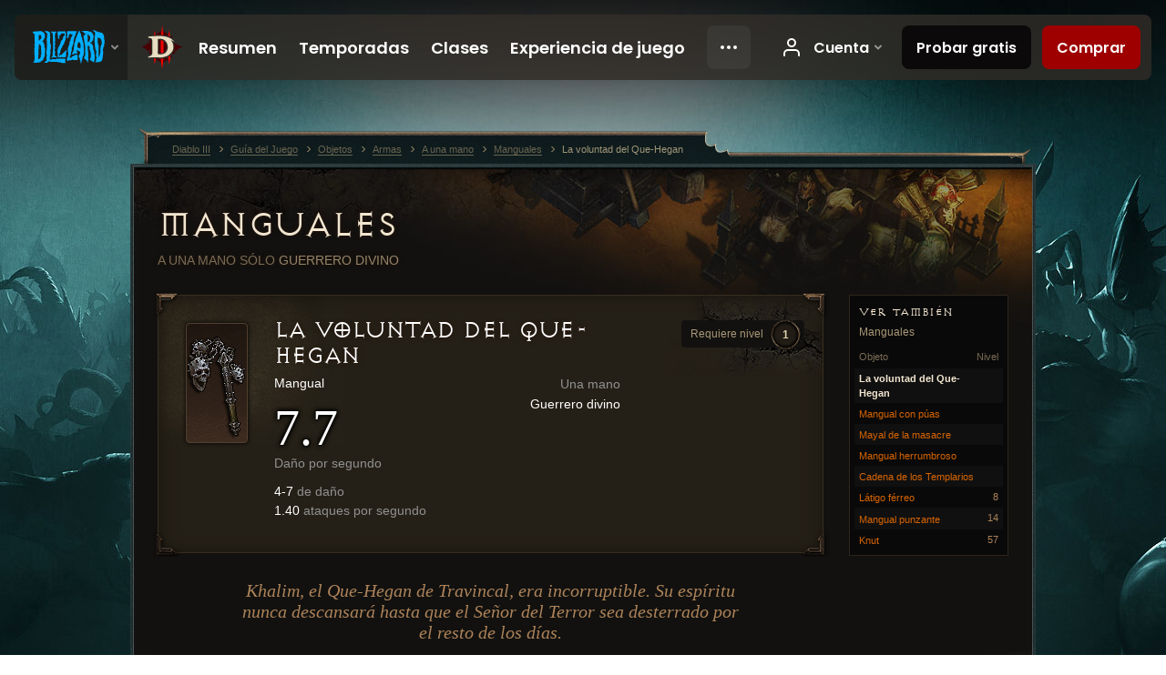

--- FILE ---
content_type: text/html;charset=UTF-8
request_url: https://us.diablo3.blizzard.com/es-mx/item/the-quehegans-will-TransmogFlail_241_001
body_size: 5620
content:
<!DOCTYPE html>
<html xmlns="http://www.w3.org/1999/xhtml" xml:lang="es-mx" lang="es-mx">
<head xmlns:og="http://ogp.me/ns#" xmlns:fb="http://ogp.me/ns/fb#">
<script type="text/javascript">
//<![CDATA[
var BlzCookieConsent = {
host: "blizzard.com",
onetrustScriptUrl: "https://cdn.cookielaw.org/scripttemplates/otSDKStub.js",
onetrustDomainScript: "22011b0f-2c46-49a3-a7bf-5f98a4d4da65",
cookieInfoUrlPattern: "/cookies/?$"
}
//]]>
</script>
<script type="text/javascript" src="/static/js/libs/cookie-consent-filter-compat.js?v=58-137" defer></script>
<script>
//<![CDATA[
var dataLayer = dataLayer|| [];
dataLayer.push({
"authenticated": "0" });
(function(w,d,s,l,i){w[l]=w[l]||[];w[l].push({"gtm.start":new Date().getTime(),event:"gtm.js"});var f=d.getElementsByTagName(s)[0], j=d.createElement(s),dl=l!="dataLayer"?"&amp;l="+l:"";j.async=true;j.src=
"//www.googletagmanager.com/gtm.js?id="+i+dl;f.parentNode.insertBefore(j,f);})
(window,document,"script","dataLayer","GTM-TVHPB9J");
//]]>
</script>
<meta http-equiv="imagetoolbar" content="false" />
<meta http-equiv="X-UA-Compatible" content="IE=edge,chrome=1" />
<title>La voluntad del Que-Hegan - Guía del Juego - Diablo III</title>
<link rel="icon" href="/static/images/icons/favicon.ico?v=58-137" type="image/x-icon" />
<link rel="shortcut icon" href="/static/images/icons/favicon.ico?v=58-137" type="image/x-icon" />
<link rel="stylesheet" type="text/css" media="all" href="/static/local-common/css/common-game-site.min.css?v=58-137" />
<link rel="stylesheet" type="text/css" media="all" href="/static/css/legal/ratings.css?v=58-137" />
<link rel="stylesheet" type="text/css" media="all" href="/static/css/d3.css?v=137" />
<link rel="stylesheet" type="text/css" media="all" href="/static/css/tooltips.css?v=137" />
<link rel="stylesheet" type="text/css" media="all" href="/static/css/db.css?v=58-137" />
<link rel="stylesheet" type="text/css" media="all" href="/static/css/item/detail.css?v=58-137" />
<!--[if IE 6]> <link rel="stylesheet" type="text/css" media="all" href="/static/css/tooltips-ie6.css?v=137" />
<![endif]-->
<script type="text/javascript" src="/static/local-common/js/third-party.js?v=58-137"></script>
<script type="text/javascript" src="/static/local-common/js/common-game-site.min.js?v=58-137"></script>
<meta name="robots" content="" />
<meta name="title" content="La voluntad del Que-Hegan" />
<meta name="description" content="" />
<meta name="keywords" content="La voluntad del Que-Hegan, Manguales, Objeto, Una mano, A una mano" />
<meta name="identifier" content="the-quehegans-will" />
<meta name="type" content="item" />
<meta name="icon" content="https://assets.diablo3.blizzard.com/d3/icons/items/small/transmogflail_241_001_demonhunter_male.png" />
<meta name="language" content="es-mx" />
<meta name="twitter:card" content="summary" />
<meta name="twitter:title" content="La voluntad del Que-Hegan - Guía del Juego - Diablo III" />
<meta name="twitter:description" content="&amp;lt;span class=&amp;quot;d3-color-ffc7b377&amp;quot;&amp;gt;Khalim, el Que-Hegan de Travincal, era incorruptible. Su espíritu nunca descansará hasta que el Señor del Terror sea desterrado por el resto de los días.&amp;lt;/span&amp;gt;" />
<meta name="twitter:image:src" content="https://assets.diablo3.blizzard.com/d3/icons/items/large/transmogflail_241_001_demonhunter_male.png" />
<!--[if IE 6]> <script type="text/javascript">
//<![CDATA[
try { document.execCommand('BackgroundImageCache', false, true) } catch(e) {}
//]]>
</script>
<![endif]-->
<script type="text/javascript">
//<![CDATA[
var Core = Core || {},
Login = Login || {};
Core.staticUrl = '/static';
Core.sharedStaticUrl = '/static/local-common';
Core.baseUrl = '/es-mx';
Core.projectUrl = '';
Core.cdnUrl = 'https://blzmedia-a.akamaihd.net';
Core.supportUrl = 'http://us.battle.net/support/';
Core.secureSupportUrl = 'https://us.battle.net/support/';
Core.project = 'd3';
Core.locale = 'es-mx';
Core.language = 'es';
Core.region = 'us';
Core.shortDateFormat = 'dd/MM/yyyy';
Core.dateTimeFormat = 'dd/MM/yyyy hh:mm a';
Core.loggedIn = false;
Core.userAgent = 'web';
Login.embeddedUrl = 'https://us.battle.net/login/login.frag';
var Flash = Flash || {};
Flash.videoPlayer = 'https://blzmedia-a.akamaihd.net/global-video-player/themes/d3/video-player.swf';
Flash.videoBase = 'https://blzmedia-a.akamaihd.net/d3/media/videos';
Flash.ratingImage = 'https://blzmedia-a.akamaihd.net/global-video-player/ratings/d3/es-mx.jpg';
Flash.expressInstall = 'https://blzmedia-a.akamaihd.net/global-video-player/expressInstall.swf';
Flash.videoBase = 'https://assets.diablo3.blizzard.com/d3/media/videos';
//]]>
</script>
<meta property="fb:app_id" content="155068716934" />
<meta property="og:site_name" content="Diablo III" />
<meta property="og:locale" content="es_MX" />
<meta property="og:type" content="website" />
<meta property="og:url" content="https://us.diablo3.blizzard.com/es-mx" />
<meta property="og:image" content="https://assets.diablo3.blizzard.com/d3/icons/items/large/transmogflail_241_001_demonhunter_male.png" />
<meta property="og:image" content="https://blzmedia-a.akamaihd.net/battle.net/logos/og-d3.png" />
<meta property="og:image" content="https://blzmedia-a.akamaihd.net/battle.net/logos/og-blizzard.png" />
<meta property="og:title" content="La voluntad del Que-Hegan" />
<meta property="og:description" content="&lt;span class=&quot;d3-color-ffc7b377&quot;&gt;Khalim, el Que-Hegan de Travincal, era incorruptible. Su espíritu nunca descansará hasta que el Señor del Terror sea desterrado por el resto de los días.&lt;/span&gt;" />
<link rel="canonical" href="https://us.diablo3.blizzard.com/es-mx" />
<meta property="d3-cloud-provider" content="aws" />
<meta property="d3-app-name" content="d3-site-prod-us" />
<meta property="d3-app-version" content="9.5.0" />
</head>
<body class="es-mx db-detail item-detail" itemscope="itemscope" itemtype="http://schema.org/ItemPage" data-legal-country="US">
<noscript><iframe src="https://www.googletagmanager.com/ns.html?id=GTM-TVHPB9J"
height="0" width="0" style="display:none;visibility:hidden"></iframe></noscript>
<blz-nav
locale="es-mx"
content="d3"
link-prefix="https://diablo3.blizzard.com/"
hidden
>
<script async src="https://navbar.blizzard.com/static/v1/nav.js"></script>
</blz-nav>
<div class="bg-wrapper">
<div class="wrapper">
<div id="main-content"></div>
<div class="body" itemscope="itemscope" itemtype="http://schema.org/WebPageElement">
<div class="body-top">
<div class="body-bot">
	<div class="page-header page-header-db">




	<h2 class="header-2" >			<a href="/es-mx/item/flail-1h/">
				Manguales
			</a>

			<small>
					A una mano

					<span class="item-class-specific">
						Sólo <a href="/es-mx/class/crusader/">Guerrero divino</a>
					</span>

			</small>
</h2>
	</div>

	<div class="page-body ">
		<div class="item-right">
	<div class="db-mini-nav colors-subtle">

	<div class="db-mini-nav-header">


	<h3 class="header-3" >			Ver también
</h3>

			<span class="subtitle">Manguales</span>

		<div class="column-headers">
			<span class="float-right">Nivel</span>
				Objeto
	</div>
	</div>

		<ul>


				<li class="active row1" itemprop="relatedLink"  itemscope="itemscope">
					<a href="/es-mx/item/the-quehegans-will-TransmogFlail_241_001" itemprop="url">
						<span class="name" itemprop="name">La voluntad del Que-Hegan</span>
							<span class="note"></span>

	<span class="clear"><!-- --></span>
					</a>
				</li>


				<li class="d3-color-white row2" itemprop="relatedLink"  itemscope="itemscope">
					<a href="/es-mx/item/spiked-flail-Flail_1H_001" itemprop="url">
						<span class="name" itemprop="name">Mangual con púas</span>
							<span class="note"></span>

	<span class="clear"><!-- --></span>
					</a>
				</li>


				<li class="d3-color-white row1" itemprop="relatedLink"  itemscope="itemscope">
					<a href="/es-mx/item/flail-of-carnage-TransmogFlail_241_002" itemprop="url">
						<span class="name" itemprop="name">Mayal de la masacre</span>
							<span class="note"></span>

	<span class="clear"><!-- --></span>
					</a>
				</li>


				<li class="d3-color-white row2" itemprop="relatedLink"  itemscope="itemscope">
					<a href="/es-mx/item/rusty-flail-Flail_1H_000" itemprop="url">
						<span class="name" itemprop="name">Mangual herrumbroso</span>
							<span class="note"></span>

	<span class="clear"><!-- --></span>
					</a>
				</li>


				<li class="d3-color-white row1" itemprop="relatedLink"  itemscope="itemscope">
					<a href="/es-mx/item/templars-chain-TransmogFlail_241_004" itemprop="url">
						<span class="name" itemprop="name">Cadena de los Templarios</span>
							<span class="note"></span>

	<span class="clear"><!-- --></span>
					</a>
				</li>


				<li class="d3-color-white row2" itemprop="relatedLink"  itemscope="itemscope">
					<a href="/es-mx/item/iron-whip-Flail_1H_002" itemprop="url">
						<span class="name" itemprop="name">Látigo férreo</span>
							<span class="note">8</span>

	<span class="clear"><!-- --></span>
					</a>
				</li>


				<li class="d3-color-white row1" itemprop="relatedLink"  itemscope="itemscope">
					<a href="/es-mx/item/barbed-flail-Flail_1H_003" itemprop="url">
						<span class="name" itemprop="name">Mangual punzante</span>
							<span class="note">14</span>

	<span class="clear"><!-- --></span>
					</a>
				</li>


				<li class="d3-color-white row2" itemprop="relatedLink"  itemscope="itemscope">
					<a href="/es-mx/item/knout-Flail_1H_202" itemprop="url">
						<span class="name" itemprop="name">Knut</span>
							<span class="note">57</span>

	<span class="clear"><!-- --></span>
					</a>
				</li>
		</ul>
	<span class="clear"><!-- --></span>
	</div>
		</div>

		<div class="item-left">

		<div class="db-detail-box colors-subtle item-detail-box icon-size-square">
 


		<div class="detail-icon ">




	<span class="d3-icon d3-icon-item d3-icon-item-large  d3-icon-item-white">
		<span class="icon-item-gradient">
			<span class="icon-item-inner icon-item-default" style="background-image: url(https://assets.diablo3.blizzard.com/d3/icons/items/large/transmogflail_241_001_demonhunter_male.png); ">
			</span>
		</span>
	</span>
		</div>

			<div class="detail-level">
				<div class="detail-level-inner">
					Requiere nivel
				</div>
				<span class="detail-level-number">1</span>
			</div>


		<div class="detail-text">

			

	<h2 class="header-2 d3-color-white" >La voluntad del Que-Hegan</h2>




	<div class="d3-item-properties">




		<ul class="item-type-right">


				<li class="item-slot">Una mano</li>

				<li class="item-class-specific d3-color-white">

							<a href="/es-mx/class/crusader/">
								Guerrero divino
							</a>

				</li>
		</ul>



	<ul class="item-type">
		<li>
			<span class="d3-color-white">Mangual</span>
		</li>
	</ul>
		<ul class="item-armor-weapon item-weapon-dps">
			<li class="big"><span class="value">7.7</span></li>
			<li>Daño por segundo</li>
		</ul>
		<ul class="item-armor-weapon item-weapon-damage">
			<li><span class="value"><p>4-7 <span class="d3-color-FF888888">de daño</span></p>
<p>1.40 <span class="d3-color-FF888888">ataques por segundo</span></p></span></li>
		</ul>



	<div class="item-before-effects"></div>





		<ul class="item-extras">
		</ul>
	<span class="clear"><!-- --></span>
	</div>
		</div>


		<span class="corner tl"></span>
		<span class="corner tr"></span>
		<span class="corner bl"></span>
		<span class="corner br"></span>
	</div>
		<div class="db-flavor-text">
			


	<h3 class="subheader-3" ><span class="d3-color-ffc7b377">Khalim, el Que-Hegan de Travincal, era incorruptible. Su espíritu nunca descansará hasta que el Señor del Terror sea desterrado por el resto de los días.</span></h3>

		</div>
		</div>

	<span class="clear"><!-- --></span>
	</div>


<span class="clear"><!-- --></span>
<div class="social-media-container no-font-boost">
<h2 class="social-media-title">Permanece conectado</h2>
<ul class="social-media">
<li class="atom-feed">
<a href="/es-mx" target="_blank"></a>
</li>
<li class="facebook">
<a href="http://www.facebook.com/DiabloLatAm" title=""></a>
</li>
<li class="twitter">
<a href="https://twitter.com/Diablo" title=""></a>
</li>
<li class="youtube">
<a href="http://www.youtube.com/DiabloLATAM" title=""></a>
</li>
<li class="reddit">
<a href="http://www.reddit.com/r/diablo" title="Diablo on reddit"></a>
</li>
<span class="clear"><!-- --></span>
</ul>
</div>
<div class="chat-gem-container">
<a href="javascript:;" class="chat-gem" id="chat-gem"></a>
</div>
</div>
</div>
<div class="body-trail">
<ol class="ui-breadcrumb">
<li itemscope="itemscope" itemtype="http://schema.org/SiteNavigationElement">
<a href="/es-mx/" rel="np" class="breadcrumb-arrow" itemprop="url">
<span class="breadcrumb-text" itemprop="name">Diablo III</span>
</a>
</li>
<li itemscope="itemscope" itemtype="http://schema.org/SiteNavigationElement">
<a href="/es-mx/game/" rel="np" class="breadcrumb-arrow" itemprop="url">
<span class="breadcrumb-text" itemprop="name">Guía del Juego</span>
</a>
</li>
<li itemscope="itemscope" itemtype="http://schema.org/SiteNavigationElement">
<a href="/es-mx/item/" rel="np" class="breadcrumb-arrow" itemprop="url">
<span class="breadcrumb-text" itemprop="name">Objetos</span>
</a>
</li>
<li itemscope="itemscope" itemtype="http://schema.org/SiteNavigationElement">
<a href="/es-mx/item/weapon/" rel="np" class="breadcrumb-arrow" itemprop="url">
<span class="breadcrumb-text" itemprop="name">Armas</span>
</a>
</li>
<li itemscope="itemscope" itemtype="http://schema.org/SiteNavigationElement">
<a href="/es-mx/item/one-handed/" rel="np" class="breadcrumb-arrow" itemprop="url">
<span class="breadcrumb-text" itemprop="name">A una mano</span>
</a>
</li>
<li itemscope="itemscope" itemtype="http://schema.org/SiteNavigationElement">
<a href="/es-mx/item/flail-1h/" rel="np" class="breadcrumb-arrow" itemprop="url">
<span class="breadcrumb-text" itemprop="name">Manguales</span>
</a>
</li>
<li class="last" itemscope="itemscope" itemtype="http://schema.org/SiteNavigationElement">
<a href="/es-mx/item/the-quehegans-will-TransmogFlail_241_001" rel="np" itemprop="url">
<span class="breadcrumb-text" itemprop="name">La voluntad del Que-Hegan</span>
</a>
</li>
</ol>
<span class="clear"><!-- --></span>
</div>
</div>
<div class="nav-footer-wrapper">
<blz-nav-footer
legal-title-id="17459"
supported-locales='["en-us", "es-mx", "pt-br", "ja-jp", "de-de", "en-gb", "es-es", "fr-fr", "it-it", "pl-pl", "ru-ru", "ko-kr", "zh-tw"]'
cookies-url="https://www.blizzard.com/cookies"
role="presentation">
<script src="https://navbar.blizzard.com/static/v1/footer.js" async="async"></script>
</blz-nav-footer>
</div>
</div>
</div>
<script>
//<![CDATA[
var xsToken = '';
var supportToken = '';
var jsonSearchHandlerUrl = '\//us.battle.net';
var Msg = Msg || {};
Msg.support = {
ticketNew: 'Fue creado el Ticket {0}.',
ticketStatus: 'El estado del Ticket {0} cambió a {1}.',
ticketOpen: 'Abierto',
ticketAnswered: 'Respondido',
ticketResolved: 'Resuelto',
ticketCanceled: 'Cancelado',
ticketArchived: 'Archivado',
ticketInfo: 'Más Info',
ticketAll: 'Ver todos los Tickets'
};
Msg.cms = {
requestError: 'No fue posible completar tu solicitud.',
ignoreNot: 'No estás ignorando a este usuario',
ignoreAlready: 'Ya estás ignorando a este usuario',
stickyRequested: 'Solicitaste pegar el mensaje',
stickyHasBeenRequested: 'Ya enviaste una solicitud de pegado para este hilo.',
postAdded: 'Mensaje agregado al rastreador',
postRemoved: 'Mensaje eliminado del rastreador',
userAdded: 'Usuario agregado al rastreador',
userRemoved: 'Usuario eliminado del rastreador',
validationError: 'Un campo requerido se encuentra incompleto',
characterExceed: 'El contenido del mensaje excede los XXXXXX caracteres.',
searchFor: "Buscar",
searchTags: "Artículos marcados:",
characterAjaxError: "Es posible que hayas sido desconectado. Por favor actualiza la página e inténtalo de nuevo.",
ilvl: "Niv. de obj.",
shortQuery: "Las solicitudes de búsqueda deberán tener una extensión de, al menos, dos caracteres.",
editSuccess: "Éxito, ¿actualizar?",
postDelete: "¿Seguro de que quieres borrar este mensaje?",
throttleError: "Debes esperar antes de que puedas publicar de nuevo."
};
Msg.bml= {
bold: 'Negritas',
italics: 'Cursivas',
underline: 'Subrayar',
list: 'Lista sin ordenar',
listItem: 'Listado',
quote: 'Citar',
quoteBy: 'Cita por {0}',
unformat: 'Eliminar formato',
cleanup: 'Corregir corte de líneas',
code: 'Bloques de código',
item: 'Objeto de WoW',
itemPrompt: 'ID de objeto:',
url: 'URL',
urlPrompt: 'Dirección URL:'
};
Msg.ui= {
submit: 'Enviar',
cancel: 'Cancelar',
reset: 'Reiniciar',
viewInGallery: 'Ver en la galería',
loading: 'Cargando…',
unexpectedError: 'Ha ocurrido un error',
fansiteFind: 'Encuentra esto en:',
fansiteFindType: '{0} en:',
fansiteNone: 'No hay fansites disponibles.',
flashErrorHeader: 'Deberás tener instalado Adobe Flash Player para ver este contenido.',
flashErrorText: 'Descargar Adobe Flash Player',
flashErrorUrl: 'http://get.adobe.com/flashplayer/',
save: 'Guardar'
};
Msg.grammar= {
colon: '{0}:',
first: 'Primero',
last: 'Último',
ellipsis: '…'
};
Msg.fansite= {
achievement: 'Logro',
character: 'Personaje',
faction: 'Facción',
'class': 'Clase',
object: 'Objeto',
talentcalc: 'Talentos',
skill: 'Habilidad',
quest: 'Misión',
spell: 'Hechizo',
event: 'Evento',
title: 'Título',
arena: 'Arena',
guild: 'Hermandad',
zone: 'Zona',
item: 'Objeto',
race: 'Raza',
npc: 'PNJ',
pet: 'Mascota'
};
Msg.search= {
noResults: 'No hay resultados qué mostrar.',
kb: 'Soporte',
post: 'Foros',
article: 'Artículos',
static: 'Contenido general',
wowcharacter: 'Personajes',
wowitem: 'Objetos',
wowguild: 'Hermandades',
wowarenateam: 'Equipos de Arena',
url: 'Enlaces sugeridos',
friend: 'Amigos',
product: 'Productos en el Mercado',
other: 'Otro'
};
//]]>
</script>
<script type="text/javascript" src="/static/js/libs/toolkit-modal.js?v=137"></script>
<script type="text/javascript" src="/static/js/d3.js?v=137"></script>
<script type="text/javascript" src="/static/js/navbar.js?v=137"></script>
<script type="text/javascript">
//<![CDATA[
$(function(){
Tooltip.maxWidth = 350;
});
//]]>
</script>
<script type="text/javascript" src="/static/js/blog/responsive-blog-design.min.js?v=137"></script>
<script type="text/javascript" src="/static/js/db.js?v=58-137"></script>
<script type="text/javascript" src="/static/js/item/detail.js?v=58-137"></script>
<div id="modal" class="modal hide">
<div class="modal-content">
<div class="modal__media"></div>
<div class="modal-corner modal-corner-top-left"></div>
<div class="modal-corner modal-corner-top-right"></div>
<div class="modal-corner modal-corner-bottom-left"></div>
<div class="modal-corner modal-corner-bottom-right"></div>
<div class="modal-border modal-border-top"></div>
<div class="modal-border modal-border-right"></div>
<div class="modal-border modal-border-bottom"></div>
<div class="modal-border modal-border-left"></div>
<div class="modal-controls">
<div class="prev arrow-tab modal-navigation"><div class="heroes-arrow"></div></div>
<div class="next arrow-tab modal-navigation"><div class="heroes-arrow"></div></div>
</div>
<span class="media-btn close">×</span>
</div>
</div>
</body>
</html>

--- FILE ---
content_type: text/css;charset=UTF-8
request_url: https://us.diablo3.blizzard.com/static/css/item/detail.css?v=58-137
body_size: 2144
content:
/* overrides */
.body-top { background: url("../../images/layout/bgs/items.jpg") no-repeat; }
.box-alert-big { margin: 0 0 30px 0; }
.page-header .header-2.item-class-specific { padding-left: 19px; background: url("../../images/icons/bullet.gif") no-repeat 4px center; }
.page-section { margin-top: 45px; }

/* layout */
.item-left { width: 731px; float: left; }
.item-right { width: 175px; float: right; }

/* item detail boxes (main and taught by) */
.item-detail-box { padding: 25px 0 25px 0; }
.item-detail-box .detail-icon { position: absolute; left: 0; top: 0; width: 150px; }
.item-detail-box .detail-icon .d3-icon-item { margin-left: 30px; margin-top: 30px; }

.item-detail-box .effect-bg { height: 220px; z-index: 1; background: left top no-repeat; }
.item-detail-box .effect-bg-arcane { background-image: url("../../images/item/effect-bgs/arcane.png"); }
.item-detail-box .effect-bg-cold { background-image: url("../../images/item/effect-bgs/cold.png"); }
.item-detail-box .effect-bg-fire { background-image: url("../../images/item/effect-bgs/fire.png"); }
.item-detail-box .effect-bg-holy { background-image: url("../../images/item/effect-bgs/holy.png"); }
.item-detail-box .effect-bg-lightning { background-image: url("../../images/item/effect-bgs/lightning.png"); }
.item-detail-box .effect-bg-poison { background-image: url("../../images/item/effect-bgs/poison.png"); }

.item-detail-box .d3-icon-item .icon-item-inner { position: relative; }
.item-detail-box .d3-icon-item .max-stacks { position: absolute; bottom: 2px; right: 4px; color: #fff; font-weight: bold; font-size: 18px;
	text-shadow: 1px 1px 1px #000, -1px 1px 1px #000, 1px -1px 1px #000, -1px -1px 1px #000, 0 0 5px #000; }
.item-detail-box .d3-icon-item .tip { border-bottom: 0; }

.icon-size-default .detail-text { margin-left: 127px; min-height: 132px; }
.icon-size-square .detail-text { margin-left: 127px; min-height: 68px; }
.icon-size-big .detail-text { margin-left: 145px; min-height: 168px; }

.item-detail-box-crafted .detail-text { min-height: 247px; } /* make room for the artisan box */
.item-detail-box-crafted.icon-size-default .detail-text,
.item-detail-box-crafted.icon-size-square .detail-text { width: 330px; }
.item-detail-box-crafted.icon-size-big .detail-text { width: 295px; }

/* main item box */
.item-detail-box .header-2{ width: 380px; font-size: 28px; }
.item-detail-box .detail-text { width: 380px; position: relative; z-index: 3; }
.item-detail-box .detail-wip { position: absolute; z-index: 2; left: 0; top: 33%; width: 729px; text-align: center; font-size: 60px; font-family: "Palatino Linotype", "Georgia", "Times", serif; text-transform: uppercase; color: #A99877; opacity: 0.075; line-height: 100%; }

.item-detail-box .d3-item-properties { font-size: 14px; }
.item-detail-box .d3-item-properties a { color: #CFB991; }
.item-detail-box .d3-item-properties .item-type { margin-top: 5px; }
.item-detail-box .d3-item-properties .item-itemset { font-size: 13px; margin-top: 15px; }
.item-detail-box .d3-item-properties .item-itemset-name { font-size: 14px; }

/* artisan box */
.box-artisan { position: absolute; right: -2px; top: 80px; width: 278px; height: 217px; background: url("../../images/item/detail/box-artisan-cracks.png") no-repeat; }
.box-artisan-inner { position: absolute; left: 26px; top: 25px; width: 230px; height: 172px; background: #12110F no-repeat; }
.box-artisan .label { font-size: 11px; }
.box-artisan .created-by {  }
.box-artisan .created-by .name { color: #F3E6D0; text-transform: uppercase; font-size: 14px; }
.box-artisan .created-by .level { color: #AD835A; font-size: 11px; }
.box-artisan .material-list { margin: 10px 0; }
.box-artisan .material-list a { display: inline-block; vertical-align: middle; }
.box-artisan .material-list .icon-item-inner { display: block; position: relative; }
.box-artisan .material-list .icon-item-inner .d3-num { position: absolute; bottom: 0; right: 2px; color: #fff; font-weight: bold; font-size: 14px;
	text-shadow: 1px 1px 1px #000, -1px 1px 1px #000, 1px -1px 1px #000, -1px -1px 1px #000, 0 0 5px #000; }
.box-artisan .material-icons { padding-top: 2px; }
.box-artisan .icon-16-gold { margin-top: -2px; margin-left: 2px; }
.box-artisan .artisan-arm, .box-artisan .artisan-accessory { position: absolute; background: no-repeat; }
.box-artisan .artisan-content { padding: 10px; }

.artisan-blacksmith .box-artisan-inner { background-image: url("../../images/item/detail/box-artisan-blacksmith.jpg"); }
.artisan-blacksmith .artisan-arm { left: 230px; top: 16px; width: 31px; height: 152px; background-image: url("../../images/item/detail/box-artisan-blacksmith-arm.png"); }
.artisan-jeweler .box-artisan-inner { background-image: url("../../images/item/detail/box-artisan-jeweler.jpg"); }
.artisan-jeweler .artisan-arm { left: 230px; top: 70px; width: 41px; height: 124px; background-image: url("../../images/item/detail/box-artisan-jeweler-arm.png"); }
.artisan-mystic .box-artisan-inner { background-image: url("../../images/item/detail/box-artisan-mystic.jpg"); }
.artisan-mystic .artisan-arm { left: 230px; top: 14px; width: 41px; height: 145px; background-image: url("../../images/item/detail/box-artisan-mystic-arm.png"); }
.artisan-mystic .artisan-accessory { left: 87px; top: -21px; width: 74px; height: 21px; background-image: url("../../images/item/detail/box-artisan-mystic-staff.png"); }

/* appearance */
.item-appearance { position: relative;}
.item-appearance .gender-toggle { position: absolute; top: 0; right: 10px; }
.item-appearance ul { margin: 0 auto; }
.item-appearance li { float: left; width: 145px; height: 250px; text-align: center; position: relative; background: url("../../images/item/detail/appearance-bg-p6.jpg") no-repeat; }
.item-appearance li.tile-barbarian { background-position: 0 0; }
.item-appearance li.tile-demon-hunter { background-position: -145px 0; }
.item-appearance li.tile-monk { background-position: -290px 0; }
.item-appearance li.tile-witch-doctor { background-position: -435px 0; }
.item-appearance li.tile-wizard { background-position: -580px 0; }

.item-appearance li .icon-holder { position: absolute; left: 0; top: 65px; width: 145px; }
.item-appearance li .header-3 { margin-top: 10px; line-height: 100%; }
.item-appearance li .header-3 a { color: #95856A; font-size: 13px; -webkit-hyphens: auto; -moz-hyphens: auto; -ms-hyphens: auto; hyphens: auto; }
.item-appearance li .d3-icon-item {   box-shadow: 0 0 5px #000, 0 0 5px #000; } /* icons need more glow when placed on top of artwork */
.de-de .item-appearance li .header-3 a { word-break: break-word; }
.fr-fr .item-appearance li .header-3 a { font-size: 12px; }

/* appearance - p6 */
.item-appearance.p6 li { width: 104px; }
.item-appearance.p6 li.tile-barbarian { background-position: 0 0; }
.item-appearance.p6 li.tile-crusader { background-position: -104px 0; }
.item-appearance.p6 li.tile-demon-hunter { background-position: -208px 0; }
.item-appearance.p6 li.tile-monk { background-position: -312px 0; }
.item-appearance.p6 li.tile-necromancer { background-position: -416px 0; }
.item-appearance.p6 li.tile-witch-doctor { background-position: -520px 0; }
.item-appearance.p6 li.tile-wizard { background-position: -624px 0; }

.item-appearance.p6 li .icon-holder { width: 104px; }

/* salvaging */
.item-salvage li,
.item-material-for li { display: inline-block; margin-left: 15px; margin-bottom: 3px; }
.item-material-for li { max-width: 45%; }
.item-salvage li a,
.item-material-for li a { display: block; }
.item-salvage li a .d3-icon,
.item-material-for li a .d3-icon { vertical-align: middle; }
.item-salvage li a .percent,
.item-material-for li a .name { display: inline-block; vertical-align: middle; margin-left: 5px; }

.material { display: block; }
.material .d3-icon { position: relative; }
.material .d3-num { position: absolute; bottom: 0; right: 2px; color: #fff; font-weight: bold; font-size: 14px;
	text-shadow: 1px 1px 1px #000, -1px 1px 1px #000, 1px -1px 1px #000, -1px -1px 1px #000, 0 0 5px #000; }

/* ie */
.ie .box-artisan .material-list .icon-item-inner .d3-num { background: #000; }

.ie6 .icon-size-default .detail-text { height: 132px; }
.ie6 .icon-size-square .detail-text { height: 68px; }
.ie6 .icon-size-big .detail-text { height: 168px; }
.ie6 .item-detail-box-crafted .detail-text { height: 247px; }
.ie6 .item-detail-box .effect-bg-arcane { background: none; filter:progid:DXImageTransform.Microsoft.AlphaImageLoader(src="/static/images/item/effect-bgs/arcane.png"),sizingMethod="crop"); }
.ie6 .item-detail-box .effect-bg-cold { background: none; filter:progid:DXImageTransform.Microsoft.AlphaImageLoader(src="/static/images/item/effect-bgs/cold.png"),sizingMethod="crop"); }
.ie6 .item-detail-box .effect-bg-fire { background: none; filter:progid:DXImageTransform.Microsoft.AlphaImageLoader(src="/static/images/item/effect-bgs/fire.png"),sizingMethod="crop"); }
.ie6 .item-detail-box .effect-bg-holy { background: none; filter:progid:DXImageTransform.Microsoft.AlphaImageLoader(src="/static/images/item/effect-bgs/holy.png"),sizingMethod="crop"); }
.ie6 .item-detail-box .effect-bg-lightning { background: none; filter:progid:DXImageTransform.Microsoft.AlphaImageLoader(src="/static/images/item/effect-bgs/lightning.png"),sizingMethod="crop"); }
.ie6 .item-detail-box .effect-bg-poison { background: none; filter:progid:DXImageTransform.Microsoft.AlphaImageLoader(src="/static/images/item/effect-bgs/poison.png"),sizingMethod="crop"); }

.ie .item-detail-box .detail-wip { filter: alpha(opacity=15); }

.ie6 .box-artisan { background: none; filter:progid:DXImageTransform.Microsoft.AlphaImageLoader(src="/static/images/item/detail/box-artisan-cracks.png", sizingMethod="crop"); }
.ie6 .artisan-blacksmith .artisan-arm { background: none; filter:progid:DXImageTransform.Microsoft.AlphaImageLoader(src="/static/images/item/detail/box-artisan-blacksmith-arm.png", sizingMethod="crop"); }

.ie7 .box-artisan .material-list a { margin-right: 5px; }

.ie67 .item-detail-box .header-2{ zoom: 1; line-height: 150%; }
.ie67 .item-salvage li,
.ie67 .item-material-for li { float: left; }